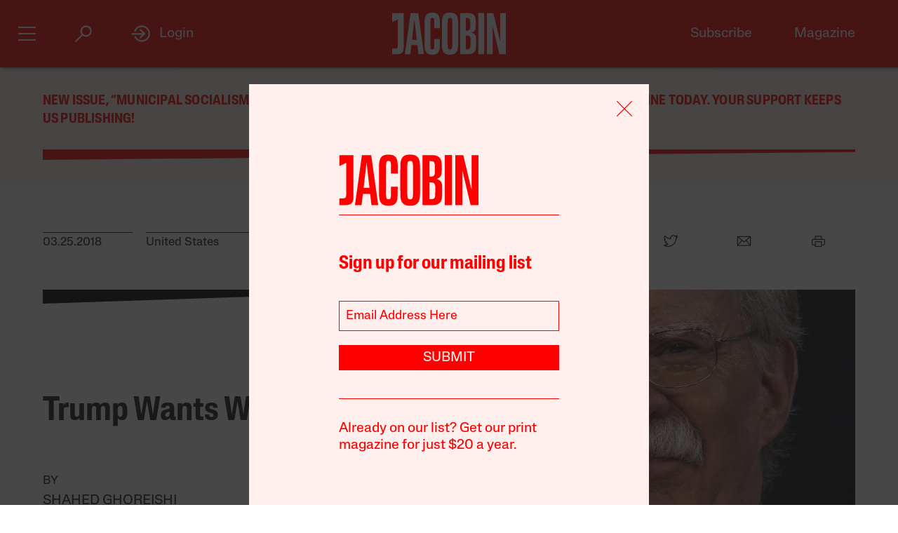

--- FILE ---
content_type: text/html; charset=utf-8
request_url: https://www.google.com/recaptcha/api2/anchor?ar=1&k=6LfynRwqAAAAAHbKp1M101AvivMbb2zoh_0NsixL&co=aHR0cHM6Ly9qYWNvYmluLmNvbTo0NDM.&hl=en&v=PoyoqOPhxBO7pBk68S4YbpHZ&size=invisible&anchor-ms=20000&execute-ms=30000&cb=8zld7fvlm0pv
body_size: 48632
content:
<!DOCTYPE HTML><html dir="ltr" lang="en"><head><meta http-equiv="Content-Type" content="text/html; charset=UTF-8">
<meta http-equiv="X-UA-Compatible" content="IE=edge">
<title>reCAPTCHA</title>
<style type="text/css">
/* cyrillic-ext */
@font-face {
  font-family: 'Roboto';
  font-style: normal;
  font-weight: 400;
  font-stretch: 100%;
  src: url(//fonts.gstatic.com/s/roboto/v48/KFO7CnqEu92Fr1ME7kSn66aGLdTylUAMa3GUBHMdazTgWw.woff2) format('woff2');
  unicode-range: U+0460-052F, U+1C80-1C8A, U+20B4, U+2DE0-2DFF, U+A640-A69F, U+FE2E-FE2F;
}
/* cyrillic */
@font-face {
  font-family: 'Roboto';
  font-style: normal;
  font-weight: 400;
  font-stretch: 100%;
  src: url(//fonts.gstatic.com/s/roboto/v48/KFO7CnqEu92Fr1ME7kSn66aGLdTylUAMa3iUBHMdazTgWw.woff2) format('woff2');
  unicode-range: U+0301, U+0400-045F, U+0490-0491, U+04B0-04B1, U+2116;
}
/* greek-ext */
@font-face {
  font-family: 'Roboto';
  font-style: normal;
  font-weight: 400;
  font-stretch: 100%;
  src: url(//fonts.gstatic.com/s/roboto/v48/KFO7CnqEu92Fr1ME7kSn66aGLdTylUAMa3CUBHMdazTgWw.woff2) format('woff2');
  unicode-range: U+1F00-1FFF;
}
/* greek */
@font-face {
  font-family: 'Roboto';
  font-style: normal;
  font-weight: 400;
  font-stretch: 100%;
  src: url(//fonts.gstatic.com/s/roboto/v48/KFO7CnqEu92Fr1ME7kSn66aGLdTylUAMa3-UBHMdazTgWw.woff2) format('woff2');
  unicode-range: U+0370-0377, U+037A-037F, U+0384-038A, U+038C, U+038E-03A1, U+03A3-03FF;
}
/* math */
@font-face {
  font-family: 'Roboto';
  font-style: normal;
  font-weight: 400;
  font-stretch: 100%;
  src: url(//fonts.gstatic.com/s/roboto/v48/KFO7CnqEu92Fr1ME7kSn66aGLdTylUAMawCUBHMdazTgWw.woff2) format('woff2');
  unicode-range: U+0302-0303, U+0305, U+0307-0308, U+0310, U+0312, U+0315, U+031A, U+0326-0327, U+032C, U+032F-0330, U+0332-0333, U+0338, U+033A, U+0346, U+034D, U+0391-03A1, U+03A3-03A9, U+03B1-03C9, U+03D1, U+03D5-03D6, U+03F0-03F1, U+03F4-03F5, U+2016-2017, U+2034-2038, U+203C, U+2040, U+2043, U+2047, U+2050, U+2057, U+205F, U+2070-2071, U+2074-208E, U+2090-209C, U+20D0-20DC, U+20E1, U+20E5-20EF, U+2100-2112, U+2114-2115, U+2117-2121, U+2123-214F, U+2190, U+2192, U+2194-21AE, U+21B0-21E5, U+21F1-21F2, U+21F4-2211, U+2213-2214, U+2216-22FF, U+2308-230B, U+2310, U+2319, U+231C-2321, U+2336-237A, U+237C, U+2395, U+239B-23B7, U+23D0, U+23DC-23E1, U+2474-2475, U+25AF, U+25B3, U+25B7, U+25BD, U+25C1, U+25CA, U+25CC, U+25FB, U+266D-266F, U+27C0-27FF, U+2900-2AFF, U+2B0E-2B11, U+2B30-2B4C, U+2BFE, U+3030, U+FF5B, U+FF5D, U+1D400-1D7FF, U+1EE00-1EEFF;
}
/* symbols */
@font-face {
  font-family: 'Roboto';
  font-style: normal;
  font-weight: 400;
  font-stretch: 100%;
  src: url(//fonts.gstatic.com/s/roboto/v48/KFO7CnqEu92Fr1ME7kSn66aGLdTylUAMaxKUBHMdazTgWw.woff2) format('woff2');
  unicode-range: U+0001-000C, U+000E-001F, U+007F-009F, U+20DD-20E0, U+20E2-20E4, U+2150-218F, U+2190, U+2192, U+2194-2199, U+21AF, U+21E6-21F0, U+21F3, U+2218-2219, U+2299, U+22C4-22C6, U+2300-243F, U+2440-244A, U+2460-24FF, U+25A0-27BF, U+2800-28FF, U+2921-2922, U+2981, U+29BF, U+29EB, U+2B00-2BFF, U+4DC0-4DFF, U+FFF9-FFFB, U+10140-1018E, U+10190-1019C, U+101A0, U+101D0-101FD, U+102E0-102FB, U+10E60-10E7E, U+1D2C0-1D2D3, U+1D2E0-1D37F, U+1F000-1F0FF, U+1F100-1F1AD, U+1F1E6-1F1FF, U+1F30D-1F30F, U+1F315, U+1F31C, U+1F31E, U+1F320-1F32C, U+1F336, U+1F378, U+1F37D, U+1F382, U+1F393-1F39F, U+1F3A7-1F3A8, U+1F3AC-1F3AF, U+1F3C2, U+1F3C4-1F3C6, U+1F3CA-1F3CE, U+1F3D4-1F3E0, U+1F3ED, U+1F3F1-1F3F3, U+1F3F5-1F3F7, U+1F408, U+1F415, U+1F41F, U+1F426, U+1F43F, U+1F441-1F442, U+1F444, U+1F446-1F449, U+1F44C-1F44E, U+1F453, U+1F46A, U+1F47D, U+1F4A3, U+1F4B0, U+1F4B3, U+1F4B9, U+1F4BB, U+1F4BF, U+1F4C8-1F4CB, U+1F4D6, U+1F4DA, U+1F4DF, U+1F4E3-1F4E6, U+1F4EA-1F4ED, U+1F4F7, U+1F4F9-1F4FB, U+1F4FD-1F4FE, U+1F503, U+1F507-1F50B, U+1F50D, U+1F512-1F513, U+1F53E-1F54A, U+1F54F-1F5FA, U+1F610, U+1F650-1F67F, U+1F687, U+1F68D, U+1F691, U+1F694, U+1F698, U+1F6AD, U+1F6B2, U+1F6B9-1F6BA, U+1F6BC, U+1F6C6-1F6CF, U+1F6D3-1F6D7, U+1F6E0-1F6EA, U+1F6F0-1F6F3, U+1F6F7-1F6FC, U+1F700-1F7FF, U+1F800-1F80B, U+1F810-1F847, U+1F850-1F859, U+1F860-1F887, U+1F890-1F8AD, U+1F8B0-1F8BB, U+1F8C0-1F8C1, U+1F900-1F90B, U+1F93B, U+1F946, U+1F984, U+1F996, U+1F9E9, U+1FA00-1FA6F, U+1FA70-1FA7C, U+1FA80-1FA89, U+1FA8F-1FAC6, U+1FACE-1FADC, U+1FADF-1FAE9, U+1FAF0-1FAF8, U+1FB00-1FBFF;
}
/* vietnamese */
@font-face {
  font-family: 'Roboto';
  font-style: normal;
  font-weight: 400;
  font-stretch: 100%;
  src: url(//fonts.gstatic.com/s/roboto/v48/KFO7CnqEu92Fr1ME7kSn66aGLdTylUAMa3OUBHMdazTgWw.woff2) format('woff2');
  unicode-range: U+0102-0103, U+0110-0111, U+0128-0129, U+0168-0169, U+01A0-01A1, U+01AF-01B0, U+0300-0301, U+0303-0304, U+0308-0309, U+0323, U+0329, U+1EA0-1EF9, U+20AB;
}
/* latin-ext */
@font-face {
  font-family: 'Roboto';
  font-style: normal;
  font-weight: 400;
  font-stretch: 100%;
  src: url(//fonts.gstatic.com/s/roboto/v48/KFO7CnqEu92Fr1ME7kSn66aGLdTylUAMa3KUBHMdazTgWw.woff2) format('woff2');
  unicode-range: U+0100-02BA, U+02BD-02C5, U+02C7-02CC, U+02CE-02D7, U+02DD-02FF, U+0304, U+0308, U+0329, U+1D00-1DBF, U+1E00-1E9F, U+1EF2-1EFF, U+2020, U+20A0-20AB, U+20AD-20C0, U+2113, U+2C60-2C7F, U+A720-A7FF;
}
/* latin */
@font-face {
  font-family: 'Roboto';
  font-style: normal;
  font-weight: 400;
  font-stretch: 100%;
  src: url(//fonts.gstatic.com/s/roboto/v48/KFO7CnqEu92Fr1ME7kSn66aGLdTylUAMa3yUBHMdazQ.woff2) format('woff2');
  unicode-range: U+0000-00FF, U+0131, U+0152-0153, U+02BB-02BC, U+02C6, U+02DA, U+02DC, U+0304, U+0308, U+0329, U+2000-206F, U+20AC, U+2122, U+2191, U+2193, U+2212, U+2215, U+FEFF, U+FFFD;
}
/* cyrillic-ext */
@font-face {
  font-family: 'Roboto';
  font-style: normal;
  font-weight: 500;
  font-stretch: 100%;
  src: url(//fonts.gstatic.com/s/roboto/v48/KFO7CnqEu92Fr1ME7kSn66aGLdTylUAMa3GUBHMdazTgWw.woff2) format('woff2');
  unicode-range: U+0460-052F, U+1C80-1C8A, U+20B4, U+2DE0-2DFF, U+A640-A69F, U+FE2E-FE2F;
}
/* cyrillic */
@font-face {
  font-family: 'Roboto';
  font-style: normal;
  font-weight: 500;
  font-stretch: 100%;
  src: url(//fonts.gstatic.com/s/roboto/v48/KFO7CnqEu92Fr1ME7kSn66aGLdTylUAMa3iUBHMdazTgWw.woff2) format('woff2');
  unicode-range: U+0301, U+0400-045F, U+0490-0491, U+04B0-04B1, U+2116;
}
/* greek-ext */
@font-face {
  font-family: 'Roboto';
  font-style: normal;
  font-weight: 500;
  font-stretch: 100%;
  src: url(//fonts.gstatic.com/s/roboto/v48/KFO7CnqEu92Fr1ME7kSn66aGLdTylUAMa3CUBHMdazTgWw.woff2) format('woff2');
  unicode-range: U+1F00-1FFF;
}
/* greek */
@font-face {
  font-family: 'Roboto';
  font-style: normal;
  font-weight: 500;
  font-stretch: 100%;
  src: url(//fonts.gstatic.com/s/roboto/v48/KFO7CnqEu92Fr1ME7kSn66aGLdTylUAMa3-UBHMdazTgWw.woff2) format('woff2');
  unicode-range: U+0370-0377, U+037A-037F, U+0384-038A, U+038C, U+038E-03A1, U+03A3-03FF;
}
/* math */
@font-face {
  font-family: 'Roboto';
  font-style: normal;
  font-weight: 500;
  font-stretch: 100%;
  src: url(//fonts.gstatic.com/s/roboto/v48/KFO7CnqEu92Fr1ME7kSn66aGLdTylUAMawCUBHMdazTgWw.woff2) format('woff2');
  unicode-range: U+0302-0303, U+0305, U+0307-0308, U+0310, U+0312, U+0315, U+031A, U+0326-0327, U+032C, U+032F-0330, U+0332-0333, U+0338, U+033A, U+0346, U+034D, U+0391-03A1, U+03A3-03A9, U+03B1-03C9, U+03D1, U+03D5-03D6, U+03F0-03F1, U+03F4-03F5, U+2016-2017, U+2034-2038, U+203C, U+2040, U+2043, U+2047, U+2050, U+2057, U+205F, U+2070-2071, U+2074-208E, U+2090-209C, U+20D0-20DC, U+20E1, U+20E5-20EF, U+2100-2112, U+2114-2115, U+2117-2121, U+2123-214F, U+2190, U+2192, U+2194-21AE, U+21B0-21E5, U+21F1-21F2, U+21F4-2211, U+2213-2214, U+2216-22FF, U+2308-230B, U+2310, U+2319, U+231C-2321, U+2336-237A, U+237C, U+2395, U+239B-23B7, U+23D0, U+23DC-23E1, U+2474-2475, U+25AF, U+25B3, U+25B7, U+25BD, U+25C1, U+25CA, U+25CC, U+25FB, U+266D-266F, U+27C0-27FF, U+2900-2AFF, U+2B0E-2B11, U+2B30-2B4C, U+2BFE, U+3030, U+FF5B, U+FF5D, U+1D400-1D7FF, U+1EE00-1EEFF;
}
/* symbols */
@font-face {
  font-family: 'Roboto';
  font-style: normal;
  font-weight: 500;
  font-stretch: 100%;
  src: url(//fonts.gstatic.com/s/roboto/v48/KFO7CnqEu92Fr1ME7kSn66aGLdTylUAMaxKUBHMdazTgWw.woff2) format('woff2');
  unicode-range: U+0001-000C, U+000E-001F, U+007F-009F, U+20DD-20E0, U+20E2-20E4, U+2150-218F, U+2190, U+2192, U+2194-2199, U+21AF, U+21E6-21F0, U+21F3, U+2218-2219, U+2299, U+22C4-22C6, U+2300-243F, U+2440-244A, U+2460-24FF, U+25A0-27BF, U+2800-28FF, U+2921-2922, U+2981, U+29BF, U+29EB, U+2B00-2BFF, U+4DC0-4DFF, U+FFF9-FFFB, U+10140-1018E, U+10190-1019C, U+101A0, U+101D0-101FD, U+102E0-102FB, U+10E60-10E7E, U+1D2C0-1D2D3, U+1D2E0-1D37F, U+1F000-1F0FF, U+1F100-1F1AD, U+1F1E6-1F1FF, U+1F30D-1F30F, U+1F315, U+1F31C, U+1F31E, U+1F320-1F32C, U+1F336, U+1F378, U+1F37D, U+1F382, U+1F393-1F39F, U+1F3A7-1F3A8, U+1F3AC-1F3AF, U+1F3C2, U+1F3C4-1F3C6, U+1F3CA-1F3CE, U+1F3D4-1F3E0, U+1F3ED, U+1F3F1-1F3F3, U+1F3F5-1F3F7, U+1F408, U+1F415, U+1F41F, U+1F426, U+1F43F, U+1F441-1F442, U+1F444, U+1F446-1F449, U+1F44C-1F44E, U+1F453, U+1F46A, U+1F47D, U+1F4A3, U+1F4B0, U+1F4B3, U+1F4B9, U+1F4BB, U+1F4BF, U+1F4C8-1F4CB, U+1F4D6, U+1F4DA, U+1F4DF, U+1F4E3-1F4E6, U+1F4EA-1F4ED, U+1F4F7, U+1F4F9-1F4FB, U+1F4FD-1F4FE, U+1F503, U+1F507-1F50B, U+1F50D, U+1F512-1F513, U+1F53E-1F54A, U+1F54F-1F5FA, U+1F610, U+1F650-1F67F, U+1F687, U+1F68D, U+1F691, U+1F694, U+1F698, U+1F6AD, U+1F6B2, U+1F6B9-1F6BA, U+1F6BC, U+1F6C6-1F6CF, U+1F6D3-1F6D7, U+1F6E0-1F6EA, U+1F6F0-1F6F3, U+1F6F7-1F6FC, U+1F700-1F7FF, U+1F800-1F80B, U+1F810-1F847, U+1F850-1F859, U+1F860-1F887, U+1F890-1F8AD, U+1F8B0-1F8BB, U+1F8C0-1F8C1, U+1F900-1F90B, U+1F93B, U+1F946, U+1F984, U+1F996, U+1F9E9, U+1FA00-1FA6F, U+1FA70-1FA7C, U+1FA80-1FA89, U+1FA8F-1FAC6, U+1FACE-1FADC, U+1FADF-1FAE9, U+1FAF0-1FAF8, U+1FB00-1FBFF;
}
/* vietnamese */
@font-face {
  font-family: 'Roboto';
  font-style: normal;
  font-weight: 500;
  font-stretch: 100%;
  src: url(//fonts.gstatic.com/s/roboto/v48/KFO7CnqEu92Fr1ME7kSn66aGLdTylUAMa3OUBHMdazTgWw.woff2) format('woff2');
  unicode-range: U+0102-0103, U+0110-0111, U+0128-0129, U+0168-0169, U+01A0-01A1, U+01AF-01B0, U+0300-0301, U+0303-0304, U+0308-0309, U+0323, U+0329, U+1EA0-1EF9, U+20AB;
}
/* latin-ext */
@font-face {
  font-family: 'Roboto';
  font-style: normal;
  font-weight: 500;
  font-stretch: 100%;
  src: url(//fonts.gstatic.com/s/roboto/v48/KFO7CnqEu92Fr1ME7kSn66aGLdTylUAMa3KUBHMdazTgWw.woff2) format('woff2');
  unicode-range: U+0100-02BA, U+02BD-02C5, U+02C7-02CC, U+02CE-02D7, U+02DD-02FF, U+0304, U+0308, U+0329, U+1D00-1DBF, U+1E00-1E9F, U+1EF2-1EFF, U+2020, U+20A0-20AB, U+20AD-20C0, U+2113, U+2C60-2C7F, U+A720-A7FF;
}
/* latin */
@font-face {
  font-family: 'Roboto';
  font-style: normal;
  font-weight: 500;
  font-stretch: 100%;
  src: url(//fonts.gstatic.com/s/roboto/v48/KFO7CnqEu92Fr1ME7kSn66aGLdTylUAMa3yUBHMdazQ.woff2) format('woff2');
  unicode-range: U+0000-00FF, U+0131, U+0152-0153, U+02BB-02BC, U+02C6, U+02DA, U+02DC, U+0304, U+0308, U+0329, U+2000-206F, U+20AC, U+2122, U+2191, U+2193, U+2212, U+2215, U+FEFF, U+FFFD;
}
/* cyrillic-ext */
@font-face {
  font-family: 'Roboto';
  font-style: normal;
  font-weight: 900;
  font-stretch: 100%;
  src: url(//fonts.gstatic.com/s/roboto/v48/KFO7CnqEu92Fr1ME7kSn66aGLdTylUAMa3GUBHMdazTgWw.woff2) format('woff2');
  unicode-range: U+0460-052F, U+1C80-1C8A, U+20B4, U+2DE0-2DFF, U+A640-A69F, U+FE2E-FE2F;
}
/* cyrillic */
@font-face {
  font-family: 'Roboto';
  font-style: normal;
  font-weight: 900;
  font-stretch: 100%;
  src: url(//fonts.gstatic.com/s/roboto/v48/KFO7CnqEu92Fr1ME7kSn66aGLdTylUAMa3iUBHMdazTgWw.woff2) format('woff2');
  unicode-range: U+0301, U+0400-045F, U+0490-0491, U+04B0-04B1, U+2116;
}
/* greek-ext */
@font-face {
  font-family: 'Roboto';
  font-style: normal;
  font-weight: 900;
  font-stretch: 100%;
  src: url(//fonts.gstatic.com/s/roboto/v48/KFO7CnqEu92Fr1ME7kSn66aGLdTylUAMa3CUBHMdazTgWw.woff2) format('woff2');
  unicode-range: U+1F00-1FFF;
}
/* greek */
@font-face {
  font-family: 'Roboto';
  font-style: normal;
  font-weight: 900;
  font-stretch: 100%;
  src: url(//fonts.gstatic.com/s/roboto/v48/KFO7CnqEu92Fr1ME7kSn66aGLdTylUAMa3-UBHMdazTgWw.woff2) format('woff2');
  unicode-range: U+0370-0377, U+037A-037F, U+0384-038A, U+038C, U+038E-03A1, U+03A3-03FF;
}
/* math */
@font-face {
  font-family: 'Roboto';
  font-style: normal;
  font-weight: 900;
  font-stretch: 100%;
  src: url(//fonts.gstatic.com/s/roboto/v48/KFO7CnqEu92Fr1ME7kSn66aGLdTylUAMawCUBHMdazTgWw.woff2) format('woff2');
  unicode-range: U+0302-0303, U+0305, U+0307-0308, U+0310, U+0312, U+0315, U+031A, U+0326-0327, U+032C, U+032F-0330, U+0332-0333, U+0338, U+033A, U+0346, U+034D, U+0391-03A1, U+03A3-03A9, U+03B1-03C9, U+03D1, U+03D5-03D6, U+03F0-03F1, U+03F4-03F5, U+2016-2017, U+2034-2038, U+203C, U+2040, U+2043, U+2047, U+2050, U+2057, U+205F, U+2070-2071, U+2074-208E, U+2090-209C, U+20D0-20DC, U+20E1, U+20E5-20EF, U+2100-2112, U+2114-2115, U+2117-2121, U+2123-214F, U+2190, U+2192, U+2194-21AE, U+21B0-21E5, U+21F1-21F2, U+21F4-2211, U+2213-2214, U+2216-22FF, U+2308-230B, U+2310, U+2319, U+231C-2321, U+2336-237A, U+237C, U+2395, U+239B-23B7, U+23D0, U+23DC-23E1, U+2474-2475, U+25AF, U+25B3, U+25B7, U+25BD, U+25C1, U+25CA, U+25CC, U+25FB, U+266D-266F, U+27C0-27FF, U+2900-2AFF, U+2B0E-2B11, U+2B30-2B4C, U+2BFE, U+3030, U+FF5B, U+FF5D, U+1D400-1D7FF, U+1EE00-1EEFF;
}
/* symbols */
@font-face {
  font-family: 'Roboto';
  font-style: normal;
  font-weight: 900;
  font-stretch: 100%;
  src: url(//fonts.gstatic.com/s/roboto/v48/KFO7CnqEu92Fr1ME7kSn66aGLdTylUAMaxKUBHMdazTgWw.woff2) format('woff2');
  unicode-range: U+0001-000C, U+000E-001F, U+007F-009F, U+20DD-20E0, U+20E2-20E4, U+2150-218F, U+2190, U+2192, U+2194-2199, U+21AF, U+21E6-21F0, U+21F3, U+2218-2219, U+2299, U+22C4-22C6, U+2300-243F, U+2440-244A, U+2460-24FF, U+25A0-27BF, U+2800-28FF, U+2921-2922, U+2981, U+29BF, U+29EB, U+2B00-2BFF, U+4DC0-4DFF, U+FFF9-FFFB, U+10140-1018E, U+10190-1019C, U+101A0, U+101D0-101FD, U+102E0-102FB, U+10E60-10E7E, U+1D2C0-1D2D3, U+1D2E0-1D37F, U+1F000-1F0FF, U+1F100-1F1AD, U+1F1E6-1F1FF, U+1F30D-1F30F, U+1F315, U+1F31C, U+1F31E, U+1F320-1F32C, U+1F336, U+1F378, U+1F37D, U+1F382, U+1F393-1F39F, U+1F3A7-1F3A8, U+1F3AC-1F3AF, U+1F3C2, U+1F3C4-1F3C6, U+1F3CA-1F3CE, U+1F3D4-1F3E0, U+1F3ED, U+1F3F1-1F3F3, U+1F3F5-1F3F7, U+1F408, U+1F415, U+1F41F, U+1F426, U+1F43F, U+1F441-1F442, U+1F444, U+1F446-1F449, U+1F44C-1F44E, U+1F453, U+1F46A, U+1F47D, U+1F4A3, U+1F4B0, U+1F4B3, U+1F4B9, U+1F4BB, U+1F4BF, U+1F4C8-1F4CB, U+1F4D6, U+1F4DA, U+1F4DF, U+1F4E3-1F4E6, U+1F4EA-1F4ED, U+1F4F7, U+1F4F9-1F4FB, U+1F4FD-1F4FE, U+1F503, U+1F507-1F50B, U+1F50D, U+1F512-1F513, U+1F53E-1F54A, U+1F54F-1F5FA, U+1F610, U+1F650-1F67F, U+1F687, U+1F68D, U+1F691, U+1F694, U+1F698, U+1F6AD, U+1F6B2, U+1F6B9-1F6BA, U+1F6BC, U+1F6C6-1F6CF, U+1F6D3-1F6D7, U+1F6E0-1F6EA, U+1F6F0-1F6F3, U+1F6F7-1F6FC, U+1F700-1F7FF, U+1F800-1F80B, U+1F810-1F847, U+1F850-1F859, U+1F860-1F887, U+1F890-1F8AD, U+1F8B0-1F8BB, U+1F8C0-1F8C1, U+1F900-1F90B, U+1F93B, U+1F946, U+1F984, U+1F996, U+1F9E9, U+1FA00-1FA6F, U+1FA70-1FA7C, U+1FA80-1FA89, U+1FA8F-1FAC6, U+1FACE-1FADC, U+1FADF-1FAE9, U+1FAF0-1FAF8, U+1FB00-1FBFF;
}
/* vietnamese */
@font-face {
  font-family: 'Roboto';
  font-style: normal;
  font-weight: 900;
  font-stretch: 100%;
  src: url(//fonts.gstatic.com/s/roboto/v48/KFO7CnqEu92Fr1ME7kSn66aGLdTylUAMa3OUBHMdazTgWw.woff2) format('woff2');
  unicode-range: U+0102-0103, U+0110-0111, U+0128-0129, U+0168-0169, U+01A0-01A1, U+01AF-01B0, U+0300-0301, U+0303-0304, U+0308-0309, U+0323, U+0329, U+1EA0-1EF9, U+20AB;
}
/* latin-ext */
@font-face {
  font-family: 'Roboto';
  font-style: normal;
  font-weight: 900;
  font-stretch: 100%;
  src: url(//fonts.gstatic.com/s/roboto/v48/KFO7CnqEu92Fr1ME7kSn66aGLdTylUAMa3KUBHMdazTgWw.woff2) format('woff2');
  unicode-range: U+0100-02BA, U+02BD-02C5, U+02C7-02CC, U+02CE-02D7, U+02DD-02FF, U+0304, U+0308, U+0329, U+1D00-1DBF, U+1E00-1E9F, U+1EF2-1EFF, U+2020, U+20A0-20AB, U+20AD-20C0, U+2113, U+2C60-2C7F, U+A720-A7FF;
}
/* latin */
@font-face {
  font-family: 'Roboto';
  font-style: normal;
  font-weight: 900;
  font-stretch: 100%;
  src: url(//fonts.gstatic.com/s/roboto/v48/KFO7CnqEu92Fr1ME7kSn66aGLdTylUAMa3yUBHMdazQ.woff2) format('woff2');
  unicode-range: U+0000-00FF, U+0131, U+0152-0153, U+02BB-02BC, U+02C6, U+02DA, U+02DC, U+0304, U+0308, U+0329, U+2000-206F, U+20AC, U+2122, U+2191, U+2193, U+2212, U+2215, U+FEFF, U+FFFD;
}

</style>
<link rel="stylesheet" type="text/css" href="https://www.gstatic.com/recaptcha/releases/PoyoqOPhxBO7pBk68S4YbpHZ/styles__ltr.css">
<script nonce="G154WLWvNy7AdYP90C12zQ" type="text/javascript">window['__recaptcha_api'] = 'https://www.google.com/recaptcha/api2/';</script>
<script type="text/javascript" src="https://www.gstatic.com/recaptcha/releases/PoyoqOPhxBO7pBk68S4YbpHZ/recaptcha__en.js" nonce="G154WLWvNy7AdYP90C12zQ">
      
    </script></head>
<body><div id="rc-anchor-alert" class="rc-anchor-alert"></div>
<input type="hidden" id="recaptcha-token" value="[base64]">
<script type="text/javascript" nonce="G154WLWvNy7AdYP90C12zQ">
      recaptcha.anchor.Main.init("[\x22ainput\x22,[\x22bgdata\x22,\x22\x22,\[base64]/[base64]/[base64]/bmV3IHJbeF0oY1swXSk6RT09Mj9uZXcgclt4XShjWzBdLGNbMV0pOkU9PTM/bmV3IHJbeF0oY1swXSxjWzFdLGNbMl0pOkU9PTQ/[base64]/[base64]/[base64]/[base64]/[base64]/[base64]/[base64]/[base64]\x22,\[base64]\\u003d\x22,\x22wrFgw5VJw6YOw4o8NTvCihnDuVEGw5TCtTBCC8Ogwrsgwp5XCMKbw6zCrcOIPsK9wpLDkg3CmhnCjDbDlsKHASUuwpRLWXIlwq7DonosGBvCk8K2AcKXNUTDrMOER8O+UsKmQ2HDvCXCrMOdTUsmWcOQc8KRwozDi3/Ds1I3wqrDhMOibcOhw53CiknDicODw5zDvsKALsOXwqvDoRR6w7pyI8KUw7PDmXdOY23DiDldw6/CjsKBVsO1w5zDrcKACMK0w4FxTMOhZsKqIcK7MHwgwplBwqF+woR0wqPDhmREwrZRQVHCvkwzwqPDisOUGQgff3FUWSLDhMOdwonDoj5Ww5MgHydzAnBZwrM9W1QCIU07ME/ChBR5w6nDpw7CncKrw53CqGx7LmwSwpDDiHfCtMOrw6Zhw5Zdw7XDoMKKwoMvXDjCh8K3wqkfwoRnwqjCs8KGw4rDuEVXexhww6xVK3AhVA/DpcKuwrtUYXdGWHM/wq3Ct3TDt2zDoBrCuC/DicK3Xjo7w5vDug1Vw7/Ci8OILg/Dm8OHe8KbwpJnSMKyw7RFCyTDsH7DnlbDlEphwolhw7cudcKxw6k1woBBIitYw7XCphHDqEU/w4R3ZDnCoMKrciI+wpkyW8OuXMO+wo3DkcKDZ01owosBwq0aCcOZw4IADMKhw4toQMKRwp1MZ8OWwowaL8KyB8OkLsK5G8O1XcOyMRfCqsKsw69ywq/DpDPCr2PChsKswrQ9ZVkIF0fCk8O7wpDDiAzCscKpfMKQPAEcSsKLwqdAEMOFwpMYTMOWwrFfW8O/HsOqw4YAGcKJCcOVwofCmX5Dw6wYX0PDg1PCm8K7wrHDkmYOOCjDscOewro9w4XCrcOXw6jDq3LCsgs9JX08D8OLwrRraMOkw53ClsKIacKLDcKowosjwp/[base64]/CnsOjwpbDmwtYw6LCrMOmMSRiwqI8w6gBHR/DgnZLMcOQwpJ8wp/DmgV1woN9ecORQMKMwoLCkcKRwoTCqWsswp1BwrvCgMOIwpzDrW7DosOcCMKlwpzCmzJCKmciHi7Co8K1wolUw5BEwqEbIsKdLMKlwpjDuAXCnTwRw7xwBX/DqcKAwpFceHR3PcKFwpksZ8OXf2V9w7AlwrlhCwPClMORw4/Cj8OOKQxnw4TDkcKOwqrDmxLDnEnDi2/CscOrw6REw6w2w4XDoRjCixgdwr8mR3fDvcKdBjPDgcKDMxvCnMOkacKAfDrDiMKCw4fCnlkdJcOSw5nCoTkcw7F3wqDDois9w6gcRhNGdcOHw4hiwpoCw70eJWJ7w70awotEZUgLc8OMw6zDsDlrw697fU0/bXPDjcKDw45tT8OBN8OFBMO3HsKWw7/Cow8rw7rCscKzbMKYw4d1JsOFVDILBmZJwqRLw6JpB8OBAkbDmSknD8ONwpDDucKDw54RBCTDtMOsZ3RhAsKKwpzClMKNw6rDjsO2wrvDv8KOw6DCq1JVZcKcwr8OVjEgw7PDiC7DjcO8w4jDgcK7GMOIwo/CmsKFwq3Cqxxqw54hWsOQwqpwwrUew5fCr8OUCmfCpHjCs3NewrEIEcKSwojDqMO6VsOOw6vCvMK1w5xrNAjDoMKywqXChsOWeETDo0xbwqzDiwUZw7/CkFnCg198UHlhDsOPB1Y6bHrDlVbCh8OmwoLCoMOwMGLCpmXClRUSfxPDiMOxw7Niw5d+wphPwoJMPzDCunDDjMOQdcOTOsKtSjA7wrzCr3cHwp/CsXXCpMKcQMOoeVvCicOewrTDtcKXw6kNw4PCpsKWwrnCqlxdwrZQGS3DlcOTw6jCs8KfMScoPwcywp88fMKjwpFZPcOxwrrDqsOgwpLDosKpw78Ww4DCpcO2w6Qzw6hGwpLCqFM/E8KePkliwrXCvcO7wqhdwpkGw6bDgmMIT8KyS8OEL2d9C31leXtgQVbCpxHDnFfCksKCwrk8wr3DiMOxA1wZL3hbwrVrf8K+wo/DtMKnwppVZcOXw74qRsKXwqQqMMKgJGrCqsO2ewDCt8KoB2N/SsODw6ZIKTRtCCHCicOiWBNXMB3Dgmo6w5rDsShewq3ChkPDoCdFw53DksO7fkXCoMOqacK0w6Fzf8Orwqp4w5MdwpbCpcOEwoYKRhXDusOiLW4HwqvCvApMFcOTEB/DkVVkPm3DtMKbNF3CqcOcw5kLwq/[base64]/CssO9esKbw6QFIyvDs8OeFsOIwoxDwqFMw4cdEMK9eX9Wwr9Qw5MqO8KQw6TDiVEqcsOURAB6wrXDhMOswqI1w4MSw6M1wp3Di8KvY8OvOsOFwoJOwoXCnX7CsMO/[base64]/CtwUlMcOiwqbDh8Onw78jKQIPTcO7w6PDlEcsw7Y7wqPDk1New77DhWrDiMO4w7/[base64]/w6NKCHfDl8Kyw49aFMKbwoFewrHCmhFpw6PDrm1AeHNBFjvCgcKgwrVcwqbDsMOzwqJ8w4fDqlUlw4UAYMKITcOTU8Kiwr7Ck8KqCjfDj2kvwoc9wooNwoQSw6F/KcKFw73CiCIwOsKwAVrDn8KlBl7Dj2FIen7DsArDvWTDnsKQw4ZMwqVVLCvDqTUaworChcKYwqVBZcKufzrDtiLDnMORw5AOLsOUw6N1a8OfwqjCp8Kowr3DvsKrwohVw4s1UcO0wr0JwrDCoCkbLMKTw6/DjH1jwrbCmMO4OQlFw7gkwr7CuMOywrk6CcKWwpwiworDrsKBCsK/FcOfw5sKJjLCtcO2w41EfRbDp0nClSk3w4zCnRUpwq3CjMKwPsKbKWAUw4DCvsOwEk3DncO9J1/Ck2PDlh7DkAIDWsOpO8KRGsOaw4xtwq0swqXChcK7w7LCoDjCp8OEwqcbw7nDgFvDl35kGTZ7NhTCnMKJwoIlC8ORw4JRwqIrwrsBbcKTwr/[base64]/[base64]/CsHZPXMOdwr8xwonCnMKNZnDCrTMuEsKwBMKCChsEw7YUJMOyZ8KXa8OPwpxtw7lqRsOSw6oUKhFywrh2TsKPwolJw7wyw4HCq0A0IsOEwpgbw5Mfw7vDt8KtwoLCgcO/[base64]/CpMOSWCzCkmzDjDsXTsO2w6vCjcKEwpNVw7g/[base64]/[base64]/w5nDisK1LH7DpA/CpsKWw7bCr8O2YHNFacOQYsK7w7IiwoU+EFtgCy4twr3CqFfCscO8dVLDkUnCghYpUXjDujUEBcKDacOdNUvCjH3CpMKIwqQiwr0jQDjCqMKsw4YzWn7Doi7DiXNlFMO2w5nDlzp9w7rCi8OgN10Rw6/CocO4R3HCom4tw6tGccKCXsK2w6DDvVfDncKCwqXClcK/wpNUXsKRwpPDsjEWw5zDgMO7eHTCrTwOQwDCuBrCqsOJwrF5ciPCkzHDnsO7wrYjwqbDqXrDswICwqjCpCXDhsOXHl8tOVvCnX3Dt8OnwrfCocKdbG3Cp1nDtMO6V8OCw7TCnwBgw6Q/FcOZZyliUcOhwosmwpHDpTxHQsKnEBwIw4vDtsKRwqTDu8Kwwp/CmsKuw70KSMK9wpRDwp3CqMKIR3gAw53DosK/wp3CpsK2ScKhwrYwMFhOw745wpxOLlR2w48kIcKpw7gXVTjCuDJ4GyXCscKXw5HCncO3w5paGXnCkDPCpyPDosOVBT/CviPDpMKsw41hw7TDi8OVZsOEw7YVISBCwqXDqcK9QR5iAcOaRsOyJErDjcOZwpw4L8O/GShWw7XCoMKtXMOdw4HDhR3CoV11Wy8hW0vDlcKawrrCqUoBbsOPRcOMw6LDjsOoKcOqw5RyJsO3wpsQwq9nwrHCqsKLMMKfwq7CnMKUKMO9wozDn8O+w77CrBHDgyh+wq9VBcKDwr/CksOeSsKGw6vDncOvHwI2w4vDssOzKcOyTsOUwrIRFMOKGsKIw7URWMKwYRt5wrbChMKYChxWBcKQw5HDsjdQVDTCpcO2AsOQYFkKY0TDpMKFI2BsTl8zIcKdQm3DqcK/VMK5DcKHwpzCgcOvbzDCgl12wrXDpMKmwqnDicOwHBDDq3zDusOCwoAxTwLDjsOSw6XCmsK/IMKxw4AHPjrCpmFtDxDDi8OgAAXDhnLDlht8wplWRR/CkG0vw5bDlg8uwrbCvMO4w5zDjjbDsMKVw69mwrzDi8O3w6Jkw4sIwrLDixLDncOlL1IZesOTFSs5EcOOw5vCvMOYw4zCosKWw5jDmcKETWbCpMOOwrPDscKtYlUywoVhECgAHsOFP8KdZcO0wp4Lw4hPNk0Iw4nDngxcwq4OwrbCqRAkw4jClMOFwp/DuxNpW39PXDPDiMOVDCBAwo5aUMKUw7Z5ZsKUCsKkw4vCp3zDm8O5wrjCmwpxw5nDghfCk8OmQcKWw4HDlxNjw5Q+PsO4w60QIUzCpEpBXMOJwpPDk8OZw63Csx5awrY7KQXDtAvDsETChMOQbi8Fw6fDjsOYwrzDvcKHwr/CnsOrDTzCuMKNw7nDlmcFw7/CoXjDi8OgWcKEwqPCgMKESTPDrWnCu8K7EsKYwqHCoXhawqfCuMOkw41JHMKuPXnDqcKfK0Iow7DDixcbdMOswrUFQsKOw7QLwow1w5dBwoMJZ8O8w6PCnsK+w6nDlMOhflLCsDfDuGfCpD53woDCuS8kRcKsw7k/bcOgPxAnHhBiFsK4wqrDpcKlw6bCm8KdS8OWUWhiN8OCbigLwp3DrsKPw4vCgMOjwq8fwqtqdcO6wr3DthfDrUIOw7pSw7pOwrjCoE8rJ3FGwr5xw4XCrcK/S0YhdcO4w7AbFHJCw7V+w4ArJXwQwr/CiWDDg2MWd8KoairCt8O6amZ/[base64]/D8Ocw6lIwphow7TDucKNGUV6wr0Ce8OWwr5+w5rCqnXCoUzCqGUUwpzChXdZw6xMcWvCnE7Cv8OTFcOeTRITZsK3S8O3N1HDig7CpMKvVi7DssOZwoTCvDgVcMObdMOLw4AsYMOOw4vCoU5sw6rCicKdHD3Dr0/[base64]/w7M9QcOWC1N5wpRLwqXDpMKTWzhrdcOtwpfCgsOvwpXCqxAJBcO4C8KlGyNkUiHCrEUbw7/DhcOwwrjDhsKyw43DmsOwwp0bwovDoDYswqMuPRhPA8KPw6HDlD7CpDXCrAtlw7LDkcKMB0fDvQFHdQrDq3HDqRUIwqZvw5/CncKQw7rDrxfDtMOdw63CuMOSw4BXD8OQKMOUNgVQGH1VR8Kaw4dcwqV7wqIqw4cuw7NJwrYtw77DrsOlXA1qwocxe13Di8OEEsKcwqjDrMKMEcOLSCHDvHvDkcKJTw/CtsKCwpXCj8KxScOBfMOZLMK4fEPCr8KlSgwQwoxaMsOpw4sCwoTDqsKECBhHwoQbW8K5RsKgDCTDqUjDpMKzB8O6TMOJeMKrYFlww4YGwot8w6J2W8Ohw6bCpFvDl8Otw5PCncKWw7XCicKOw4XCkcOiw6/DqjhDfn9AWMKawrA5OEbCjzTDiBTCscKnTcK4w70qUcKFLMKlDsKbbjc1G8OGFQxuG0vDhj3DlC17DsO/w4HDnsOLw4MJP3zDlFwQwqLDuCLClxpxwoHDgMKYOGvDnHXCgsOXBEvDkl3CncOvYcORYMK8w73Dl8KZwo9zwqnDtMO2LS/DqjbCqUDDjkZJwovDihIQcHYFLcOIe8Ozw73DlsKHWMOiw5UHJsOawp7Dg8OMw6/[base64]/CtG3DhcOvWMKXwrnCg8OuwqhAVMKmwp/ClyfCsMKpwonCogV4w4p9wqzCq8Olw7DCkkbDjh89wqzCuMKAw4YZw4HDsSwLw6TClG1kYsOuKcOZw45gw602worCssOLFRxSw61Iw5LCoG7DuwzDgGfDpklyw6l/VMKce3vDghBBc1YGYsKswrLClxN3w6/Dm8O8wpbDqABeHXkcw6XDimjDr1UHLlVYTMK/[base64]/w7rCq8KRKMOrwqBwQgYkaw7CgTjDmMOKTMKOfUzDqXVbWMKYwpVPw4ZOwqbCosOLwoTCh8OYLcOkYAvDm8O4wpTCg3tPwqorE8KnwqVhXsKgbHXCr3fDoS4fEMKrcV3DqsKswrzDvzTDvy/CqsKuQ19iwprCgX/CpF/CtWBtLMKQGsOnJkPCpsOYwqzDvcO6IQ3Chk4FBcOWNsKVwot+wq7CjsOcPMK2w5zCkjbCnjfClHUHX8KhUR1yw5vCnQpwZMOQwoPCoVfDmxkUwopUwq0iCk7CinPDr1PDvCPDllrDgx3CpMOvwpI/w4Nyw7jCrEhqwqN9wrvClHPCi8KWw4/CicOJeMKvwoZFI0JowpLCj8KFw4QJwpbCvcKNNXfDpgLDj2TChsK/S8Ovw4xnw5hxwrp5w6Udw60Zw57Dk8KzW8OWwrjDrsKaecKfZ8KlGcKYKsOlw6TDjXUYw4pswoE8wqPDl2bCpWXCuBXDoEPChx/CiBoEc2Qlw4bCvw3DsMKbCiw+Jg3Do8KAYD/DtRfDsTzCm8OMw6HDmsKRJGXDqR0Ow7Q/w55lw7Fjwr5jQsKNAG1uBE7ChsKnw6t1w7oIDsOvwoR/w6PDoFvCs8KsJsKnw7/DgsKyNcKlw4nCp8KJAcKOccKPw5fDhsKew4QXw7Evwq/DhFgBwpTCvyrDr8KKwr9VwpPCo8OMV3fCg8OuFj3DqnvCusKTOy7Cj8Olw47DsUNqwppaw5djGMKUJm5MVgsdwq18wr7DrhohVMOJTMKSdMOXwr/Cu8OWWljChsOuK8KhGMKrwpw0w6tuwoLDrMO7w7Baw57DhcKewqMQwpbDtRbDpjADwrsFwo9awrXDkytfGsKkw7/DqMO0YEoJXMKjw6x6w7jCpVs/[base64]/Dl8Kbw7J1wrXCqFXDhVthw7nDplphEGhjwpwBw4TCs8Obw6Vsw4haO8O3cHE0CCB9blzCm8KhwqMRwqZ/w5bDncOtEsKcV8ONGU/CgjLDoMO5PSsHP1pUw6R4E07DrsKsbMOswp7DpwvDjsOYw53DkMOQwrDCsSrDmsKzFALCmsKawobDsMKuw7zCucO0OxDCk37DkMOMw43CusO/esK4w5PDnX8SAj0WU8OocRJZEsOtAcO1IW1OwrbCrMOUV8KJYWQ/[base64]/w7tewqjCmBEcw6Fvw67DgxpuwrjCryA/[base64]/CjgjDnRzDqydew4nDusK7wocMw5pCPkLCv8K4wq7Ds8O+fMKbM8OLwqESw48UalnDh8ODw4zDlQwYJSvCq8O+TsO3w4l7woPDumtbCcKJJMK/ehDCm2oST3jDnnfCvMO2w4AMN8K7YMKLwpx9O8K5fMOBwqXCuyTCicOrw7d2R8OzG2oDOMOPwrrCicOHw5/DgEUJw6w4worCv2JdBhhEwpTClyrDlAwLdh9ZPzlawqXDtjY5Vy9Ld8K+wrl4w6zCl8OfWMOgwrwYB8KzFsOQYVdqw4zCvzbDrsKtwrbCqW/DvX/Dpm0Obm88fBUzU8K7w6JVwogcCxcXw6bCgS9Cw6/[base64]/CnsOSLsKfw4I1w6Ucw5FccMOTGsKuw77DrMKVDiZRw4fDmcKOw7UJU8OKw6rCkh/CrMOfw7wPw5DCtsONwqbCq8Kpw6XDpsKZw7FNw5zDjcOpQkwcacKmwr/Du8Oiw40TNzo0woV3Q0PCj3DDp8OXw7XCgcKGfcKeZlXDsk4rwrMFw6RBwqnCiCbDisO7ZizDhVLDvMO6wp/DhhrDtGnCg8OawoROESDCtV0ywpliw5tmw4cGCMO7FA96wqbCmcKDw7PDon/CiijCtTrCk3DCp0dMe8OjK2FgH8KewojDsyUYw5fChAvCtsKQOMKBckLCk8KHwr/Cv2HDgUU5w6zCmV4tSWJew75FE8OxHsOjw6bCg2jComTCrcKKTcK8Fh9bThoDw4DDosKHwrHDumhofiDCiTMdCsO8VBElO0TDkU7DqH0pwqQaw5APUMKzwqFzw5ACwrFAWsOse1QZSCLChFTCoxUyAy4kRT3DpMKzwoprw4/[base64]/DhMORwo/DunrCi8OmbsKnw43CoMKEcsK/[base64]/DvcKbdwAHehI3A0XCrMOLJMOZw7tREsK1w6JIHnDCngTCtmzCo1rCt8OifjzDkMOjL8Kqw48lZcKuDDXClMKBLmUTQsKmOz1vw480BsKQYzDCjsO0wrbDhRtAcMKqcCQVwpsTw7HCqsOYJ8KmUMOew5BUwpTDlsKAw4XDvFk1PMOpwrhmwrTDrFMIw7/DlhrCnsKFwpgmwrPDpBPDvRVFw5tSYMKpw6/Ck2PDt8KkwqrDm8Oyw5k0DcOrwqcxSMK7fcKPYsKNwq3DuQ5Dw7RKQGIlL0gSVz3DscKUAyHCtcObSsOpw77CgT/CkMKfdxEBLcO+RSc9FcOAFBPDuwAbGcOhw5DCk8KXYkrDt0/DiMKEwrPCi8KLIsKkw4DDoFzCnsKDw6I7woQMK1fDs28bwqRbwrBiJWhcwpHCvcKMSsOvelfDtk8Iw4HDg8OJw4fDrm1Hw7LDm8KlfsKTfjp/bRXDi2YORcKAwonDpEIUHFpieQzCikbDmBsTw7oAIAbCmXzDljFTIsO9wqLCh3PDgMKdY3Rcwrh/eXwZw4PDt8OCw4gbwrE/wqdfwozDuzkpVmnDkXs5b8OOEsKXwp3CvWDDggrDuCJlbcO1woFvUhXCrMO2wqTDmibCq8OYw6bDl2dPXT3Chx/DjMKvwpx0w4jCp1BswrPDlEAmw57DjW8+LsKpeMKrPcK4wox+w5/[base64]/Dq8O5w7lhCjN6w7fCv8KbRsKxw59swpXCm8OBw4DCqsKKGMO6w4DClH8Fw7UsWykjw6xxQsOueytjw7o0wqPCqEAxw6fCn8KlFnIoHS7CjTLCnMOQw5bDj8K+wrlNIVNmwozDsgvChMKTf0dUwoXClsKXwqIcLXQ9w7rDnWbCnMONwpsFEMOoW8K+wq/CsnzDtsOMw5ptwosbXMKtw54IEMKkw5vCrcOiwobCmG/[base64]/NVXCgsKhworDv8OMfm7DghzChMKsUsK/DcKXw7rCnsKvC3pmwp/DosOICMKFMGjDqlDCncKMw5IHPzDDmFzCosKvw47Dg0t8dcOnw4lfw78Bw4JQQR5zPAk5w4/[base64]/L07DvcKPFsKpR8O/w5zDullpOsK2w4fDgsKJEcKxwoMtw43ChDQTw4cXd8OmwovCjsOqf8OdRGzChGANRyZDZxzCrzrCocKyZVw9wrjDl1xswrbDq8KUwqjCo8O7JBPCvhTDr1PDlDNHYsOpOBA+wozDjMOIFcODQWMNFcKlw5I8w7vDr8OgXsKvcXzDohLCqsKaL8OFBMKdw4AYw5/ClCt9ZcK2w7cbwqFOwpQPw4ACwqk0wrnDncO2ambDrntGZx3CjmnCrBQUWwQKw5APw6TDt8OEw603ccKyOmd/JcOCNMKsCcKowoRqw4wIasOdG1p0wpXCisOMwr7DvSwLVGLCiAdYJcKFbkXCunHDiFTCgsKaesOAw53Co8OUTsOhcV3CtcOJwqZewrQwfsO2wq/DgmbCksKFd1JYwqQMw67CiSLDi3vCoiEAw6BMB1XDvsOlwpDDq8K4d8OewoDCuzrDtjRcYyTCnEh3c2QjwpTDm8KFd8Khw4wHwqrCsn3DsMKEB1/CtcOJwr7CuUcow45dwobClFbDpMO+woEGwrojIBDDrCPCvcOdw4Uyw4LChcKlw7nCjMKZJjo2wpXDrDgyPEvCgMOuCsKjA8OywpxOFsOnF8KXwpBTaF9+BwpxwoHDsXTCollfUMO3eDLDkMKABhPCpsK8CcKzw4Z1LhzCtAx/[base64]/DjQooWcOCRkLCrcKfw4E8wpFlworCmxRdw6XCosOww4DDoDV3wqvDi8KCHyISw53DoMKPUcKewpZIfk9xw4QswqLDjWo3wpHDgA9cYSDDlyrCnCnDr8KOCMO4wqcsLyDCqh7DshnClR/DvXkzwqlLwqZUw5HCkgDCijnCtsOYcnTCj33CqcK3IMOfPwpQUUrDg2wtwofCo8Onw6/Dj8Odw6fDoD3CmTHDlErCiyrDlMKJWsKdw4szwrF+cWZ1wqvCuz9Aw75zJVl5w4RwBMKIMAXCqUpowoE1Y8KzA8OowqYDw4/CvMOzPMOaGcOCH1dtw6nCjMKhdkQCf8KvwqwQwofDhTbCr1XDpsKSwoI+Vh8BRSQrwpR+w7M9w48Ww7MPK20VYlnCpSJgwp1/wogww43CicO9wrfDjxDCpMOjSx7Cl2vDg8KTw587wpIwH2HCtsK3Xl8maWc9LhTCgR1aw6XDqcKEIcO8XMOnR30zw5YWwrnDpsOcwpdhEMOOwrZHesOaw4pEw4YMLBspw5DCksOGwq3CtMKtYsOWwoo2wrfDlcKtwodLwrlGwpjDq3tOZTLDlsKEAcO/w4ZNbcKJVcKqPijDtcOyd20qwp/CnsKPQ8KhNkfDhhfCocKnT8K/EMOlW8O2wpwmw7zDjgtew4glSsOQw4XDi8O+VA46worCqsOeccK2UXw6wr5odcKdwqdiO8K9bsOdwr0Qw4fCoX8CBsKvEcKMD2/DucO5WsOQw5HCjA8gMWoYP0csJRYzw6rDjQZ/bMKWw5TDlsOIw6jDo8OWZcOAwqTDr8O2w4XDnydITMOTYyzDisOXw7Euw6zDpcOiJcK2fBvDmATCuUhww7/Co8KBw7BzGUQIH8OdHHzCtsOAwqbDlCtPSsKVVS7Du2JNw5fClMKCM0TDq2gHw4fCkQbCkSVWPBHCjjgFIisAG8KLw7LDvBfDl8KTW35awq9pwoHDpEwMG8KPFgzDum81w6TCsxMwXcONw7nCsR9VNB/CrcKYShUOZRvCnH1Wwqt7w6QuOHkZw6EADMOTLsKRPSJBPgBEwpHDmcKjUjXCuxgcFDHCmWg/ZMKAKcOCw4ZLXkM2w7gDw4PCo2bCqMK4wo5bYH7DscKZUnXCmF4Nw7NNOD9FCSJ9wo7Di8OYw5/CnsKyw4rCjVjChn5EBMOSwrFAZ8KzFG/CkWtpwoPCnMKdwqvDssONw77DoCLCjR3DlcOqwoABwo7Cs8OZcFxoQMKAw6DDilLDsRLCigTCvcKUbw5dElJdWkkewqEqw6gJw7rCjcKbwpE0w6/CjW3DlnLDkRprWMK8D0NKDcKJT8KrwqvDs8KwS2Vkw6DDn8K1wppgw5PDi8K/EmDDusKaMzTDgjhiwq9QTMOwY0BawqUCwr0uw63CrhfCoFZVw4TDhsOvw6ByAsKbworDgMKrw6XDigbCl3oKXxfDuMOuORtuwqJcwrZBw5XDgSZFNsK7Y1Y9aXfCiMKLwpjDskpSwrs1I0oMNiZ9w7FIDxQaw4BOwrI6QAddwpfCh8Klw7jCqMKXwpN3PMK3wr/DnsK3aB3DqHPCnsOXBcOmUcOnw4rDjcKMdgBlbH3CiXomCcOsVcKFdCQFf2scwpZUwqLClcKWfT8tP8OLwqrDmMOoA8OWwrvDnMKvNETDtEdawowoIFYow6hLw7zDvcKNK8K/[base64]/CvsKgw4LCgG7Dg1NkEFfDtsKXw7BXw4PDgErCrsOseMKvO8KIw7rDs8ONw6FgwqTCkB/[base64]/DiMKzwqFWA8KlVxsedMKAwrJCw5vCj1TDgcOJw58BJHINw4ciS05Ew4BZZsK4AGHDncKxQ3PCmcKyM8KUOV/[base64]/CuWRcasOCwqEXwpzDjH4Dw6/CnVNSbsOmBsOPOMOSDMO7S2HDtDNrw4fCgH7DrBBrWcK/w5ISwo7DicOOXsO0LyDDqsOwdsOVDcK8wr/DhcOyBDZ2LsOsw4XCulbCrVA0woIZesK0wq/CusOOJlEwWcKLwrvDtl1NQsK2w4XCpF3Dk8Orw5B5YlpEwr/Do3fCmcOlw4ELwqDDk8K9wpHDrGZSfGnChMONGcKEwprDssK+wooqw47Ch8KbHVDDusKDVh7CqcKTVwnCjT/CgcOUUR3CqSXDocKVw4M/HcORQ8KJK8K0XhLDksOsFMK9JMOzH8K/w6nDisKgB0tIw5nDlcOqTUvCtMOoJ8KnL8OfwrB/wotNWsKgw6nDk8OATsO0RC3CsAPClsKzwrYEwq9vw4h5w6PCk1DDl0nChyHCtBLDrMOJc8O1wrTCssKswonDnMOEw6zDvWsqJ8OAWG7DmCwcw7TCll9xw5VjGVbClRnCvmfCv8KHVcKZDMOYfMOUaRBBPS4FwrB1TcK/w6nCvlQWw7k6w53DosKibMK/w7J3w63CgCDCtgVAAhDDqxbCjhEhwqpvw7hvF23ChMOUwovCiMKYw5FSw5PDs8OLw7dmw60DTMKgd8OxC8OnRMOtw6fCusOiw43DjcKPDEo/CAVdwrjDsMKMK0jCh2BgEsOSF8OSw5DCicK+OsO7WsKXwojDn8O4w5rDm8KWPn9Nwrt7wpQ6a8OQHcK+P8OOw55bacK4RRbDv2PDnsKJw6wTS0/DuRzCsMKfPcO0c8O3TcOVw4t/KMKVQwgrWy/Dok7DjMKjw4ojGFTDgmVxCSw5YwkkE8OYwojCicOneMOvQ2UzMXvDtsOlMMOhX8OfwpcmA8KuwohjH8Kmw4A4LycuNnQce2M4U8OlGH/CimzCjyMRw6R6wr/ChMO2FUxuw79+fMKsw6DChsODw67CisO0w5/DqMOYIsOYwqYvwq3CiE/DjsKBacO1csOrVgvDtEtJw6IjdMOawp/CuEVAwr1CTMKiB0bDgcOtw51dw7DDn2gMw5/Cq0Zxw4HDs2AMwok7w74+KHDCvMODIMOww64hwq7CtMO9w73Ch3HCn8KUaMKZwrDDlcKYQMOjwrvCrW7DjsOpHkXDgiA+fsOxwrrCs8K+ITB/w6Jkwo80RWExQ8KSwr7DhMKEw6/Dr2vCl8KGwokKJ2zCqcKWZMKHwqDCrwgKwpjCpcObwqkPHsODwqpKfMKBFDvCicO7ORjDo3XClQrDsC3DlcOMwo9Gw67DoUIwTRl0w6HCn3zCoQghPUE1JMO3f8KMR3XDmMONFFMwdhfDnm/Dp8O1wqABw4rDl8O/wp9Bw6QRw47DiAHDlsKsfF/DhHHCtnBUw6XDisKaw7lBaMK+w4TCl39hw5zCgsOQw4ICw7PCijhwPsO3GhXDj8KlK8O3w5k5w5goL3nDosKPDj3CqFFLwoAxasOhwpbCoBDCncKMw4dfw6XDs0cHw4R4w6/CpgrDgUDDvMKew6DCohLDk8KnwpjDs8OmwoAHw5zDpQxTDmFLwqRDXMKhbMKaE8OJwr0nSyHCuXvCrz7DsMKXCGLDsMKcwoTDtydcw43CkcOtBAnCgGIYR8KoPAnDrWYMAXpDMcOtA1k9WGHDlk7DjWfDkcKRw5vDncOoecOmGUbDs8KLRmZUEMK/[base64]/w4phw5kyfMOmMArDgcKtQcOtf3bDvnhrCG10I0PDpUh8NW/[base64]/eX/DrHvCuwnDjcOLw7DCvz43IkPCtH8vw6jChMKSeXkOG0rCtw4JdcKtwrnChV/DtiDCj8O/w67DmDHCllrDgMOowobDmsKvdsO9wrlYM3JEc03Cj1LCkHRCw4HDisOPR0YaLcOCwofCllzCvCQzwrXCuE9TS8OAIVPDk3DCmMK6NcKFPDvDocK8bsK/JsO9w5XCswsfPC/DuUk2wqZZwqfDo8KZQMK6SsOJMcORw7nCicOewo5aw6ILw7/DhGTCuDAsVUVNw4UXw6jCtRJIUGAoWSFiwo4mdnlLE8OZwpLCmHrCnh0AGMOjw5wkw54Kwr/[base64]/[base64]/[base64]/w4EaJh03SsKKDjICZU4ywrXDhRTCrhJjVjMiw6fCgD5Zw53CkVp6w6PDuQHDjMOQBMKyKQ0TwrrCisKtwp3Dt8Omw6DDgMOjwpTDgcKiwpXDiEzDgGIPw49MwpvDjl/DksK9AkgvSCQ2w6QjF1pawq0VDsOraWNzWQbDn8KAwrHDssOhw7hww6REw59gXF3ClmDClsK+Dzo6wpgOWcO8esObw7EibsKjwqkxw5BnXx0zw6gow4oVYMOEAT3CtRXCrhpBw77Dp8KawpPCjsKFw47DjT/CmU/DtcK6WMK5w6vCnMKSHcK2w7DCtQZkwo09McKIw4wCwqwwwrrDtcK3bcKywoYuw4k2QhrCs8Oxw5zDgEEGwr7CiMOmIMOGwo9mwrfDkGjCqMKhwoLCosKdKRbDr3vDjsOxw7xnw7XCp8Kxw719w4MSUU/DomHDimnCicOWIsOww68oNg7CtMOtw7lRZDPCk8KowrrCgHnClsKHwofCn8O4b14vc8KHCAnCl8OLw7wbb8Ovw5BIwpEDw7nCqcKfJ2nCscOCFikRZ8OIw6preExlCUTCkl/DgGwvwohow6ZmJRkAUMO2woxICQbCpzTDhjM5w45WbRLClsOmIlTDlsOhfF3CqMKhwo5rKHFfdjl/MB3CiMOQw63DpV3CtsOkFcOjwpwWwrEQf8Opw5B0wpbCkMKlHcKPw5YQwq1AcMO6DsOAw513NcOFA8KgwoxrwpV0XjNLBUIEeMOTwr3Dq3XDtl4EKjjCpMKdw5DClcOrwqDDpcORJyMvwpImQ8OvIH/DrcKnwoVkw4XCscOFNMOvwojDt1oxwoDDtMOpwqNvexRRwpLCvMKlIiA+SVTDmcKRwovClkkiA8K5wpTCusODwr7CocOZAkLDkzvDtsKCOcKvw5VMXBYvRTnCuBlnw6/DvUxSSsKpwqrCt8OYfiU/[base64]/[base64]/[base64]/[base64]/[base64]/[base64]/DhsOOw6HDicKWIcK0wq/DvkAHBcKTUsK3wohMw5PCpsOqT0LCr8OBCA/CnMOJfcOCKS5mw43CjDDDqnTDu8Kbw4rDk8KnWm18PMOOw6pkA2ZhwoLDpRURaMKYw6PCh8KoB2nDrzFufQbCgl/Dp8KZwojClyrDlsKdw7XCkGfCijDDjkstX8OGP08cEW7DoiFmcVBGwpvCt8O8X2tiKCHCqMObw5waP3BDfR/CiMKCwojDuMO4wofCtlfDtMKSw4/ChUclwo3Dh8Odw4bCs8ORACDDn8OFwpwyw6cHwrHDssODw7NNw7FKKA9kPsOPHnLDnw7CoMKeSMOcJMOqw7HDuMOAcMOfw54GWMOWUVnDsxEbw5R5f8OIQcO3Rk0owrsoGsK2TF7ClcKgWhLCm8KpVcKjdGzCmABqMQ/CpDDCvVFXN8OoX2Nww53DljvDr8Olwqpdw6NawpPClcOMw61PMVHDqMOSw7XDoG3Di8KlfsKAw7HDtWXCkkPDosKxw4/[base64]/Dk2Bbw6BkesOlw74oZHsDw44MU8K6w5VcP8KqwprDsMOPw7YgwqIzwpxpXmgCPcOXwqUdQ8KAwofDksK1w5NHZMKDPBItwq95R8O9w53DqjUzwr/CvmAXwp0Qw6/Dr8K+wqTDs8K0w6PDiAtewqTDqmF2ACXCicKKw5IwD2NnK2vChyPClG5zwqpmwqPDnV8IwoPCix3DgWDClMKePR3Dt0jDswkjVjXCr8KIYF9Lw6PDkgnDhgnDmXtuw77DisO/w7LDh2k9wrY1FsKTdMOIw5fCh8K1YcKIR8KUwqjDssOvdsOGJcOhWMO1wp3CiMOIw7MuwofCpBI1w4g9wo44w454wonDjEfDtz/Dh8OEwq/CvVcUwq3DhcOfHnYlwqnDsX7ChDXCjTjDl34ew5ATw5sowq4KCn81K148e8KvF8Ocwpw7w67CrlJIJzo+w4HClcO/K8O6R04CwoTDqMKcw4DDg8OSwos1w4DDosOtP8Olw47Cg8OIUyU3w6/[base64]/DiFTDgcOAKMOccMOKwrMSdXHDvsOnw6XCucKAB8Orwqdaw47CghzCsxpaaHxjwr7DmsOaw7TCgsKGwq0+w4BPEsKWHnjCsMKyw6I/wqnCimDCmGM8w6vDvk1CXsKQw5TCtwVrwrcXMsKPw49QBjF9JQJIUMKaRVEzXMO9wp4AE35/w6YJwrTDnMKFMcOvw5bDqETDg8K1JMO+wqROTsOQw4gawrVSfcOhRcKEVF/DojXDj33CiMOIbsOawpsFYcKew61Db8OfNMKOWHvDgcKfMhjCi3LDtMOEHHXCqz1Hw7YfwoTCicKPCx7DpcOfw6dmw7DDglbDkB7DnMKvKSFgSMOmN8Otwp3DiMKhAcOzMAo0BA8/w7fCj2/CgsO5wr/ClMOOUcKpKxvCjF1Xw6zCu8KFwovDgsK2PG/CsgQ8w4vCjMOEw4Jub2LChgZ7wrFwwpHDqntWPsO6HU7Dj8K6w5tOVygtW8OIw45Ww6HDksKLwqllwoTDuS45w4R8LMKxdMOMwpFmw4TDtsKuwqPCrlFsJynDpnB/[base64]/CjsOQw5IiDMOVCmPDssKtw7N8PsK0HMKuwqV+w445V8OIwoBmw4wZLT/CtX41woZpZRnCoRdTEl7CjhrCvHkNw4snw7bDmANgZMOxR8K7GETCmcOxw7rDnhVzw5/CiMOaOMOsOsKjImURw6/[base64]/CiAbDslY7YcKESwNsQsOUVcKQwogJw78KwprCgMKFw7LCmmwUwpnDgUlfV8K7w7k0DcO/DFwWHcOOw5rDusK3w5jCg3rDg8KSwo/DuwPDh0/DrELDiMKsB1jDvgPCkQzDqwJvwqhuw55DwpbDrRA9wo3Crn1xw5XDtR/CjE7Dh0TDtMKBw7Jsw43DhMKyOSnCimXDmSVkDV3DpsORwoXCn8O/A8KFw4o4wprDomApw53CvGpTfsKDw5zCh8K9RsK2wrcYwrnDvcOda8KKwrXCnBHCmMOsMWBlOgt2w5vDtRjCgsOswpt7w5nChsKDwr/CpMOyw6lxJywQwp8KwoRfLSgtccKVA1fClxd4WMO/wqEMw6cKwqbDpB3CnsKxY2zDn8OSw6NWw48RXcOGwp3CtXdvJcKfwrBLQFLChi94w6zDlyTDvsKuJ8KQLsKvRMOzwrMxw57CvcOyDsKNw5LCqsOuCUgZwph7wpPDocKOFsOvwo9lw4bDucKKw6B/U2HCucOXSsOyS8KtYUldwqZsV21mwofDs8Khw7tUQsKDWcKKcMKgwrvCvVrCrDxhw7LDpcO1w43DkwTCmHUhw7YySkjCrDEwbMOTw5ZOw4vDucKebCIPCMOsJcOQwpbDgsKcwpLCq8OQAznDhMOpbsOTw6zDrRrCl8OyI0Zxw5wKw63Dr8O/wrxwEcOvYU/DrcOmw7rCrVPCn8OKf8O0w7NUKUtxFltJaCdVwp/Ci8K6BEQ1w7fClCxdwoN2b8Oyw6PCmMOQwpbCkEJHIRQHX2xiElALw5DDpipXHsKHw71Ww4fCoBYjX8O6FMOIbsKXwqrDk8ORd2ByaCvDoTw1PMObKm3Cpx8Iwr7Dn8OaSsOkw4DDrGrCosOtwpRCwopPVsKUwr7DvcO/w7UWw7LDscKDwr7DgRjCkgDCmVfDm8Kvw4zDnzjCo8OXwo3Dg8KnEkcWwrdnw7BbSsO/[base64]/[base64]/CqsKUPsKuwrvDksOFwpXCigI9FsKXwp/[base64]/bgTCkMKqF08wEMOOGBlTHxPDuATDpcOEw4XDhgQKHj45LT3Cg8OCRcOyOhQqwowOMMKaw4RyGcK5PMOiwoQfP2lBw5vCg8OsSyDDvcKHw5Nxw6rDusK1w7jDjXfDucO2wrV7MsKhX0/Cs8O+wprDjh17XMO4w5pjwoLCqRoJw4rDusKow4TDmcK6w4Ifw57DgMOHwo9OMRhQFX0+cyvCsjpPLXgEeRoFwrExw4xmU8OSw50tKSbCuMO8P8K5wqU1w5gIw4HCjcKHeTdjDErDmmRCwoPDjywzw5jDh8O/F8KobjjDssOMen3DsHEkUUTDksOfw5Qbf8O5wqccw7hhwp9Ww57Cp8KlYcOXwpsjw4sxfMOHCcKuw4LDosKEIGlsw5bCqHYkcUgjE8K4dHtXwpjDoETCsV5mUsKuR8KxShnDjEvDm8O1w6bCrsOHw6IZDF/[base64]/Di2PDmcO1Pw7DgCoVw6vDpBLCuMKKInRzwovCpMOtw5h6w7RuKyl9VD4sJcK7w6Idw6wew6jDlRdGw5ZZw51two42wrfCqsKkUMOyH1cbHsK5woQMKMKfw6fChMKEwoRgd8Obwqxhd1d5X8O4YUzChsK1wqJJw6BCw5DDhcOLAMOEQEjDqcOFwpw/[base64]/Ctn4eLsKKw4nDtsKKDBzDvxRQw6fCk8OFwqZaP1jCssK1YsKoDcO0wrFLIhTCu8KDNh3DgsKJJ0xdbsOLw5jCiDvCssKXw5/CtD3Ckl4qw5fDmcKIbsKsw7LCqsKMw5zCl3zDrTUrPsO0F0rCkk7DqmwhJMKVNGEHwrEXSRt2eMO+wqnCtsKSR8KYw63CrEQ+wqINwrLCqCjCrsOcwoBtw5TDlijDvkXDtFd9J8OrA0zDjSvDiWHDrMO/w4wHwr/Cl8OUKQvDlhd6wqxqT8KTTkbDmTN8W1vDlMKvVn9fwqNNw459wqtSwqpkRsKNVMOBw4MEw5AlE8KKfcOVwq5Iw7DDuVJUwqNSwpLCh8K1w77CkU5+w6zCqcOvAcKmw73Cq8Oxw40lVhkgGMOxUMOpOxZXwoQDU8OPwq/[base64]/DtmzDncOZw5nDo8O9wp3DlMO5w7A0woLDknPCjnZCwpPDsnDDmMOJGF1OWhbDjlrCqmgvWXZDwp/Ch8K1wrvDuMKlJcOHDhAkw4djw5B1wqnDqsKKw78ODsObTggLE8OLwrE5wqsrPQ16w4pGdMONw5ZYwqfDp8OzwrEzwrzDtsK6YsOcbMOrXcK2w4/ClMOPwqImNAkhKxcRM8Kaw53DvcK1wonCpsKrw5pAwrMnAWIcezvCkyYnwpstBsOIwoDChi7DicKFXwDCl8KIwrDCl8K5PsOfw7jDtcK1w4DCvQrCr08ywo3CvsKOwrshw48cw6/[base64]/woUzwqd9AMO/[base64]/CmUXDt8K4w6t6fWtBwr3DmB3Ds34eagUmUsOwwpJqMBF2JsKaw6nDmMORUsKow6ZKI0saFsOgw7s0A8Olw7jDkcOaJ8OhMiV4woPDoE7DpcOTCTfCqsOkdmEgw6TDj2TDsgPCsHsXwqM\\u003d\x22],null,[\x22conf\x22,null,\x226LfynRwqAAAAAHbKp1M101AvivMbb2zoh_0NsixL\x22,0,null,null,null,1,[21,125,63,73,95,87,41,43,42,83,102,105,109,121],[1017145,768],0,null,null,null,null,0,null,0,null,700,1,null,1,\[base64]/76lBhnEnQkZnOKMAhmv8xEZ\x22,0,1,null,null,1,null,0,0,null,null,null,0],\x22https://jacobin.com:443\x22,null,[3,1,1],null,null,null,1,3600,[\x22https://www.google.com/intl/en/policies/privacy/\x22,\x22https://www.google.com/intl/en/policies/terms/\x22],\x22V3LnlD8oCpn6JU0CVt7e7h47Ua+s1WKXLZEIrBJoeZY\\u003d\x22,1,0,null,1,1769231102818,0,0,[190,32,75,194],null,[56,253],\x22RC-_ivyKOMEqkCYpw\x22,null,null,null,null,null,\x220dAFcWeA5UxJrZuuzpN71L2t1mGf83taPFo25Ta32y6lJEvV4_-BfF193ziv2EuKviBPpT7boWRDz2k4BbPeApGuKCPxcEBHQNhw\x22,1769313902855]");
    </script></body></html>

--- FILE ---
content_type: text/html; charset=utf-8
request_url: https://www.google.com/recaptcha/api2/aframe
body_size: -249
content:
<!DOCTYPE HTML><html><head><meta http-equiv="content-type" content="text/html; charset=UTF-8"></head><body><script nonce="hLDNb6_KtynSHqmFgFFZjg">/** Anti-fraud and anti-abuse applications only. See google.com/recaptcha */ try{var clients={'sodar':'https://pagead2.googlesyndication.com/pagead/sodar?'};window.addEventListener("message",function(a){try{if(a.source===window.parent){var b=JSON.parse(a.data);var c=clients[b['id']];if(c){var d=document.createElement('img');d.src=c+b['params']+'&rc='+(localStorage.getItem("rc::a")?sessionStorage.getItem("rc::b"):"");window.document.body.appendChild(d);sessionStorage.setItem("rc::e",parseInt(sessionStorage.getItem("rc::e")||0)+1);localStorage.setItem("rc::h",'1769227527792');}}}catch(b){}});window.parent.postMessage("_grecaptcha_ready", "*");}catch(b){}</script></body></html>

--- FILE ---
content_type: text/plain
request_url: https://rtb.openx.net/openrtbb/prebidjs
body_size: -82
content:
{"id":"f66da3a0-8751-4652-b212-d6e83a565559","nbr":1}